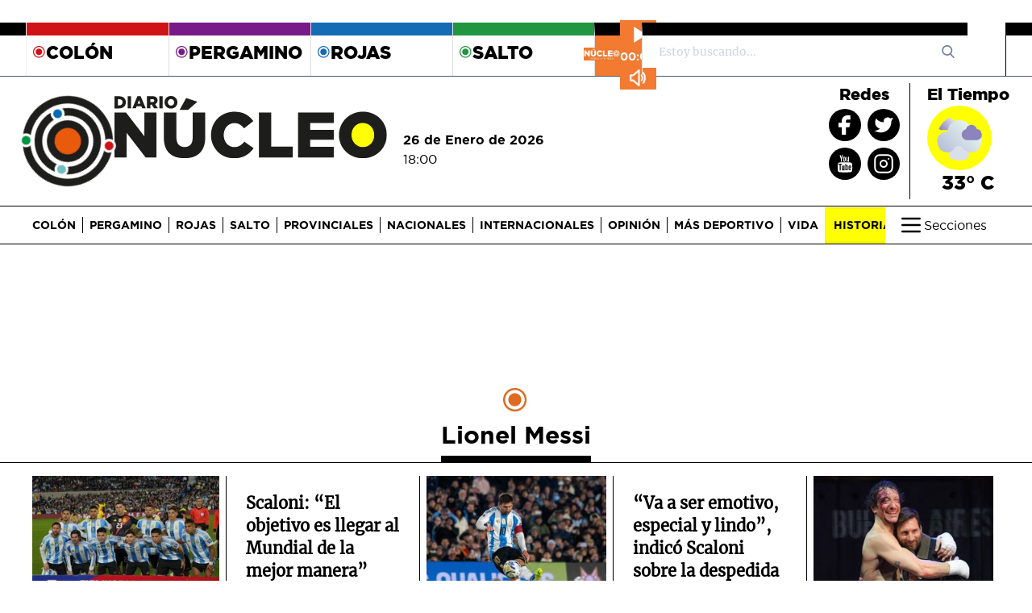

--- FILE ---
content_type: text/html; charset=utf-8
request_url: https://diarionucleo.com/tag/lionel-messi/?page=5
body_size: 11030
content:

<!DOCTYPE html>
<html lang="es">
<head>
  <meta charset="UTF-8">
  <meta http-equiv="Content-Type" content="text/html; charset=UTF-8" />
  <title>Lionel Messi • Diario Núcleo</title>
  <meta http-equiv="X-UA-Compatible" content="IE=edge, chrome=1" />
  <meta name="referrer" content="origin">
  <meta name="HandheldFriendly" content="True" />
  <meta name="MobileOptimized" content="340" />
  <meta name="apple-mobile-web-app-capable" content="yes" />
  <meta name="viewport" content="width=device-width, initial-scale=1, maximum-scale=5, minimum-scale=1" />
  <meta name="author" content="Diario Núcleo">
  <meta http-equiv="content-language" content="es-ar" />
  <meta name="google-site-verification" content="FM9Y6EU9mDNVZBReZdClzBtxPVvFpjgiRwOs8UJDoqs" />
  
  <meta name="facebook-domain-verification" content="ivpwxtfby6vneo59ta2samxpkkw8gs" />
  <meta name="msvalidate.01" content="DC6393C4BE204730D2108BE76012F34F" />
  <meta name="yandex-verification" content="70fe648246ff4a9f" />
  <meta property="fb:app_id" content="1304808662939486" />
  <meta property="og:ttl" content="2419200" />
  


    <meta name="keywords" lang="es" content="noticias, argentina, pergamino, rojas, colon, salto, prensa, hoy, " />
  



  


    <meta name="description" content="Últimas noticias del día, noticias internacionales de hoy y noticias de último momento.">

  



  <!-- Schema -->
  <script type="application/ld+json">
    { "@context" : "https://schema.org",
      "@type": "Organization",
      "legalName" : "INTERETO S.R.L.",
      "url" : "https://diarionucleo.com",
      "contactPoint" : [{
        "@type" : "ContactPoint",
        "telephone" : "+2477536697",
        "contactType" : "customer service"
      }],
      "logo": {
        "@type": "ImageObject",
        "url": "https://diarionucleo.com/static/images/logo/logo-dn.png",
        "width": 375,
        "height": 60
      },
      "email": "redaccion@diarionucleo.com",
      "name": "Diario Núcleo",
      "sameAs" : [ "https://www.facebook.com/diarionucleo/",
        "https://twitter.com/diarionucleo",
        "https://www.instagram.com/diarionucleo/",
        "https://www.youtube.com/channel/UCZOP4vXd1-k7eOkAy6CXXBg"]
    }
    </script>
  <!-- /Schema -->
  
  <!-- Metas GEO -->
  <meta name="DC.title" content="Diario Núcleo" />
  <meta name="geo.region" content="AR-B" />
  <meta name="geo.placename" content="Colón" />
  <meta name="geo.position" content="-34.586018;-60.950746" />
  <meta name="ICBM" content="-34.586018, -60.950746" />
  <!-- /Metas GEO -->

  <!-- Robot -->
  
    <meta name="robots" content="index,follow" />
  
  <meta name="robots" content="noodp,noydir"/>
  <meta name="googlebot" content="noarchive"/>
  <meta name="theme-color" content="#104180">
  <meta name="copyright" content="Diario Núcleo" />
  <!-- /Robot -->

  <!-- Metas Dublin Core -->
  <meta name="DC.title" content="Sitio Web Diario Núcleo">
  <meta name="DC.identifier" content="https://diarionucleo.com/">
  <meta name="DC.description" content="El diario más importante del noroeste de la provincia de Buenos Aires, Argentina.">
  <meta name="DC.subject" content="noticias, argentina, pergamino, rojas, colon, salto, noticia">
  <meta name="DC.language" scheme="ISO639-1" content="es">
  <meta name="DC.contributor" content="https://diarionucleo.com/contacto/">
  <meta name="DC.publisher" content="https://diarionucleo.com/pagina/diario-núcleo/">
  <!-- /Metas Dublin Core -->

  <!-- Canonical url tag -->
  
    <link rel="canonical" href="https://diarionucleo.com/tag/lionel-messi/" />
  

  <link rel="shortcut icon" href="/static/images/democracia-favicon_114x114.png" />
  <link rel="apple-touch-icon" sizes="57x57" href="/static/images/democracia-favicon_57x57.png" />
  <link rel="apple-touch-icon" sizes="72x72" href="/static/images/democracia-favicon_72x72.png" />
  <link rel="apple-touch-icon" sizes="114x114" href="/static/images/democracia-favicon_114x114.png" />

  



<style>
  @font-face {
    font-family: 'Gotham';
    src: url('/static/fonts/gothammedium-webfont.woff2') format('woff2'),
    url('/static/fonts/gothammedium-webfont.woff') format('woff');
    font-weight: 500;
    font-display: swap;
  }

  @font-face {
    font-family: 'Gotham';
    src: url('/static/fonts/gothamlight-webfont.woff2') format('woff2'),
    url('/static/fonts/gothamlight-webfont.woff') format('woff');
    font-weight: 300;
    font-display: swap;
  }

  @font-face {
    font-family: 'Gotham';
    src: url('/static/fonts/gothambook-webfont.woff2') format('woff2'),
    url('/static/fonts/gothambook-webfont.woff') format('woff');
    font-weight: 400;
    font-display: swap;
  }

  @font-face {
    font-family: 'Gotham';
    src: url('/static/fonts/gothambold-webfont.woff2') format('woff2'),
    url('/static/fonts/gothambold-webfont.woff') format('woff');
    font-weight: 700;
    font-display: swap;
  }
  @font-face {
    font-family: 'Gotham';
    src: url('/static/fonts/gotham-thin-webfont.woff2') format('woff2'),
    url('/static/fonts/gotham-thin-webfont.woff') format('woff');
    font-weight: 100;
    font-display: swap;
  }

  @font-face {
    font-family: 'Gotham';
    src: url('/static/fonts/gotham-black-webfont.woff2') format('woff2'),
    url('/static/fonts/gotham-black-webfont.woff') format('woff');
    font-weight: 900;
    font-display: swap;
  }
  @font-face {
    font-family: 'Merriweather';
    src: url('/static/fonts/Merriweather-regular.woff2') format('woff2'),
    url('/static/fonts/Merriweather-regular.woff') format('woff');
    font-weight: 400;
    font-display: swap;
  }
</style>


<link rel="stylesheet" href="/static/dist/core.css?v=2">




  <!-- Global site tag (gtag.js) - Google Analytics -->
<script async src="https://www.googletagmanager.com/gtag/js?id=G-QQ0TKZ2YV9" type="34a4ad77e4b8cc973028b191-text/javascript"></script>
<script async type="34a4ad77e4b8cc973028b191-text/javascript">
  window.dataLayer = window.dataLayer || [];
  function gtag(){dataLayer.push(arguments);}
  gtag('js', new Date());

  gtag('config', 'G-QQ0TKZ2YV9');
</script>

  <!-- Google tag (gtag.js) -->
<script async src="https://www.googletagmanager.com/gtag/js?id=UA-228023241-1" type="34a4ad77e4b8cc973028b191-text/javascript"></script>
<script async type="34a4ad77e4b8cc973028b191-text/javascript">
  window.dataLayer = window.dataLayer || [];
  function gtag(){dataLayer.push(arguments);}
  gtag('js', new Date());
  gtag('config', 'UA-228023241-1');
</script>

  <meta name="google-site-verification" content="XIC8qQeNEK1hgr8KfZjfo2kv5zhJutwBZMyuZXhLYsQ" />

  <!--
<script async src="https://pagead2.googlesyndication.com/pagead/js/adsbygoogle.js?client=ca-pub-9985461853200007"
     crossorigin="anonymous"></script>-->





<script async src="https://securepubads.g.doubleclick.net/tag/js/gpt.js" type="34a4ad77e4b8cc973028b191-text/javascript"></script>
<script type="34a4ad77e4b8cc973028b191-text/javascript">
  window.googletag = window.googletag || {cmd: []};
  googletag.cmd.push(function() {
    googletag.defineSlot('/22749041842/SECHISBIS1', [[970, 90],[728, 90]], 'div-gpt-ad-1654324633058-0').addService(googletag.pubads());
    googletag.defineSlot('/22749041842/SECHISBIL1', [[1200, 300],[970, 250],[970, 90],[728, 90]], 'div-gpt-ad-1654324671331-0').addService(googletag.pubads());
    googletag.pubads().enableSingleRequest();
    googletag.enableServices();
  });
</script>

   <script type="34a4ad77e4b8cc973028b191-text/javascript" async>
    let STATIC_URL='' + '/static/' + ''; // Dirty hack for alexa
    let PLACEHOLDER_URL = "/static/images/placeholder.gif";
    let CITY="";
    let CITY_SLUG="";
    let CITY_ID = null;
    let FACEBOOK_APP_ID="1304808662939486"
    let BigExclude = null;
    let SECTIONS = null;
  </script>

</head>

<body >





  

<div class="flex justify-center mb-7">
  
  <div class="ad_970x90">
    <div class="hidden xl:flex justify-between"></div>
  </div>
  
</div>

<header class="w-full" id="header">

  


  <div class="hidden lg:flex border-gray-700 border-b divide-x">
    <div class="px-4 py-1 flex-grow-1 gi section-block border-t-16 flex items-center justify-center border-black"></div>
    <div class="container m-auto flex">
      
        
          <a class="w-44  top-city" href="/ciudad/colon/">
            <div class="px-2 py-1  section-block border-t-16 flex items-center  border-colon">
              <svg title="icon-nucleo" class="h-4 w-4 fill-current colon ">
                <use href="/static/images/icons-defs.svg#icon-nucleo"></use>
              </svg>
              <h5 class="font-black uppercase font-display text-top-city">Colón</h5>
            </div>
          </a>
        
      
        
          <a class="w-44  bd  top-city" href="/ciudad/pergamino/">
            <div class="px-2 py-1  section-block border-t-16 flex items-center  border-pergamino">
              <svg title="icon-nucleo" class="h-4 w-4 fill-current pergamino ">
                <use href="/static/images/icons-defs.svg#icon-nucleo"></use>
              </svg>
              <h5 class="font-black uppercase font-display text-top-city">Pergamino</h5>
            </div>
          </a>
        
      
        
          <a class="w-44  bd  top-city" href="/ciudad/rojas/">
            <div class="px-2 py-1  section-block border-t-16 flex items-center  border-rojas">
              <svg title="icon-nucleo" class="h-4 w-4 fill-current rojas ">
                <use href="/static/images/icons-defs.svg#icon-nucleo"></use>
              </svg>
              <h5 class="font-black uppercase font-display text-top-city">Rojas</h5>
            </div>
          </a>
        
      
        
          <a class="w-44  bd  top-city" href="/ciudad/salto/">
            <div class="px-2 py-1  section-block border-t-16 flex items-center  border-salto">
              <svg title="icon-nucleo" class="h-4 w-4 fill-current salto ">
                <use href="/static/images/icons-defs.svg#icon-nucleo"></use>
              </svg>
              <h5 class="font-black uppercase font-display text-top-city">Salto</h5>
            </div>
          </a>
        
      
      <div class="relative bd text-gray-600 border-t-16 border-black fit-content">
        

<div class="player-wrapper">
  <img src="/static/images/player-logo.png" alt="player-logo" />

  <div class="radio-player">
    <button id="playPauseBtn" class="play-btn play-icon"></button>

    <div class="time-display">
      <span id="currentTime" class="font-display font-semibold">00:00</span>
    </div>
    <button id="muteButton" class="mute-btn sound-icon"></button>
  </div>
</div>

      </div>

      <div class="relative w-1/3 bd text-gray-600 border-t-16 border-black">
        <form action="/busqueda/">
  <input class="form-control border-gray-300 bg-white h-10 px-5 pr-16 rounded-none text-sm focus:outline-none" type="text" placeholder="Estoy buscando... " value="" id="search-input" name="q">
  <button type="submit" class="absolute right-0 top-0 mt-3 mr-4" aria-label="search_form">
    <svg class="text-gray-600 h-4 w-4 fill-current" xmlns="http://www.w3.org/2000/svg"
      xmlns:xlink="http://www.w3.org/1999/xlink" version="1.1" id="Capa_1" x="0px" y="0px"
      viewBox="0 0 56.966 56.966" style="enable-background:new 0 0 56.966 56.966;" xml:space="preserve"
      width="512px" height="512px">
      <path
        d="M55.146,51.887L41.588,37.786c3.486-4.144,5.396-9.358,5.396-14.786c0-12.682-10.318-23-23-23s-23,10.318-23,23  s10.318,23,23,23c4.761,0,9.298-1.436,13.177-4.162l13.661,14.208c0.571,0.593,1.339,0.92,2.162,0.92  c0.779,0,1.518-0.297,2.079-0.837C56.255,54.982,56.293,53.08,55.146,51.887z M23.984,6c9.374,0,17,7.626,17,17s-7.626,17-17,17  s-17-7.626-17-17S14.61,6,23.984,6z" />
    </svg>
  </button>
</form>

      </div>
    </div>
    <div class="px-4 py-1 flex-grow-1 gi section-block border-t-16 flex items-center justify-center border-black"></div>
  </div>



  
  <div
    class="hidden container mx-auto lg:flex py-3 px-2 h-44 h-16 items-center justify-between lg:h-40"
  >

    



<div class="hidden min-w-600 ml-5 lg:block">
  
    <div class="flex mr-5">
      <a aria-label="Inicio" href="/"><img src="/static/images/iso-diario-nucleo.svg" class="w-28 rotate mr-10" alt="logo" width="150" height="150" /></a>

      <a href="/" class="w-full"><img src="/static/images/logo-diario-nucleo.svg" class="w-full" width="300" height="68" alt="logo" /></a>
    </div>
  
</div>


    <div
      class="hidden lg:block lg:mr-auto xl:w-auto lg:mt-5 font-display"
    >
      <h6 class="font-semibold">
        26 de Enero de 2026
      </h6>
      <span>18:00 </span>
    </div>

    <!-- x-data div to handle temperature open:close -->
    <div x-data="{ open: false }">
      <div class="hidden lg:flex divide-x divide-black h-40 py-2 font-display">
        

<div class="w-auto px-3 flex flex-col items-center">
  <span class="col-span-2 font-extrabold text-xl mb-1">Redes</span>

  <div class="grid grid-cols-2 gap-2 text-yellow-green-500 place-items-center">
    <div class="rounded-full 
         bg-black
       w-10">
      <a href="https://www.facebook.com/diarionucleo/" target="_blank">
        <svg title="icon-nucleo" class="w-10 h-10 p-1 text-white">
          <use href="/static/images/icons-defs.svg#icon-facebook"></use>
        </svg>
      </a>
    </div>
    <div class="rounded-full 
         bg-black
       w-10 h-10 grid place-items-center">
      <a href="https://twitter.com/diarionucleo/" target="_blank">
        <svg title="icon-nucleo" class="w-9 h-9 p-1 text-white">
          <use href="/static/images/icons-defs.svg#icon-twitter"></use>
        </svg>
      </a>
    </div>
    <div class="rounded-full 
         bg-black
       w-10 h-10">
      <a href="https://www.youtube.com/channel/UCZOP4vXd1-k7eOkAy6CXXBg" target="_blank">
        <svg title="icon-nucleo" class="w-10 h-10 text-white">
          <use href="/static/images/icons-defs.svg#icon-youtube"></use>
        </svg>
      </a>
    </div>
    <div class="rounded-full 
         bg-black
       w-10 h-10">
      <a href="https://www.instagram.com/diarionucleo/" target="_blank">
        <svg title="icon-nucleo" class="w-10 h-10 p-1 text-white">
          <use href="/static/images/icons-defs.svg#icon-instagram"></use>
        </svg>
      </a>
    </div>
  </div>
</div>

               

       

        <div
          class="hidden"
          id="weather-template-container"
        ></div>

        <div
          class="w-auto flex flex-col px-3 items-center"
          id="weather"
        >
         
          <div>
            <span class="col-span-2 font-extrabold text-xl mb-1"
              >El Tiempo</span
            >
            <div
              class="rounded-full w-20 h-20 cursor-pointer  bg-yellow-green-500 flex items-center justify-center"
              id="weather_icon"
            >
             <img class="rounded-full w-full p-3" src="/static/images/weather/04d.svg" width="80" height="65" loading="lazy" alt="weather">
            </div>
            <p class="text-center font-extrabold text-2xl">
              <span id="weather-value">33° C</span>
            </p>
          </div>
          
        </div>
      </div>

      <div class="relative hidden mr-5 font-display" id="weather_collapse">
        <div
          class="absolute -top-4 w-80 -left-10 mt-2 py-2 bg-black-700-transparent border rounded shadow-xl"
          style="z-index: 10"
        >
          <!-- collapse header -->
          <div x-data="{collapseOpen: false}">
            <div class="flex text-white">
              <p

                class="transition-colors w-32 duration-200 block px-4 py-2 text-normal text-white rounded"
              >
                <span id="city_name_collapse">Pergamino</span>
              </p>

              <!-- CHANGE city collapse -->
              <div
                class="flex cursor-pointer"
                @click="collapseOpen = !collapseOpen;"
              >
                <p
                  data-target="#cities-list"
                  class="font-semibold transition-colors duration-200 block pl-4 py-2 text-normal text-yellow-green-500  rounded text-right"
                >
                  Cambiar ciudad
                </p>

                <div
                  class="flex items-center px-1 py-2 text-white hover:text-yellow-green-500"
                  :class="{'transform rotate-180': collapseOpen}"
                >
                  <svg
                    class="h-5 w-5"
                    xmlns="http://www.w3.org/2000/svg"
                    fill="none"
                    viewBox="0 0 24 24"
                    stroke="currentColor"
                  >
                    <path
                      stroke-linecap="round"
                      stroke-linejoin="round"
                      stroke-width="2"
                      d="M19 9l-7 7-7-7"
                    />
                  </svg>
                </div>
              </div>

              <!-- end CHANGE city collapse-->
            </div>

            <!-- change city collapse CONTENT-->
            <div
              class="grid grid-cols-2"
              id="cities-list"
              :class="{'hidden': !collapseOpen}"
            >
              
              <a
                data-toggle="collapse"
                data-target="#cities-list"
                data-slug="colon"
                class="cursor-pointer weather-cities"
              >
                <div
                  class="px-4 py-1 section-block flex text-white font-black text-xl items-center justify-center"
                >
                  Colón
                </div>
              </a>
              
              <a
                data-toggle="collapse"
                data-target="#cities-list"
                data-slug="pergamino"
                class="cursor-pointer weather-cities"
              >
                <div
                  class="px-4 py-1 section-block flex text-white font-black text-xl items-center justify-center"
                >
                  Pergamino
                </div>
              </a>
              
              <a
                data-toggle="collapse"
                data-target="#cities-list"
                data-slug="rojas"
                class="cursor-pointer weather-cities"
              >
                <div
                  class="px-4 py-1 section-block flex text-white font-black text-xl items-center justify-center"
                >
                  Rojas
                </div>
              </a>
              
              <a
                data-toggle="collapse"
                data-target="#cities-list"
                data-slug="salto"
                class="cursor-pointer weather-cities"
              >
                <div
                  class="px-4 py-1 section-block flex text-white font-black text-xl items-center justify-center"
                >
                  Salto
                </div>
              </a>
              
            </div>
            <!-- end change city collapse CONTENT-->
          </div>

          <!-- end collapse header -->

          <div class="py-2">
            <hr />
          </div>

          <!-- weather overview -->

          <div class="grid grid-cols-2 mt-2 divide-x">
            
              <div class="flex flex-col items-center align-middle">
                <div class="rounded-full w-16">
                  <img
                    id="weather_icon_collapse"
                    src="/static/images/weather/04d.svg"
                    class="w-full"
                    alt="weather icon"
                    loading="lazy"
                  />
                </div>
                <p
                  class="transition-colors duration-200 block px-4 py-2 text-lg text-white rounded"
                >
                 <span id="temperature_collapse"> 33 </span> ° C
                </p>
                <p
                  href="#"
                  class="transition-colors duration-200 block px-4 py-2 text-xs text-white"
                >
                  26 de Enero de 2026
                </p>
              </div>
              <div class="flex flex-col items-center">
                <p
                  class="transition-colors duration-200 block px-4 py-2 text-sm text-white rounded"
                >
                  Humedad: <span id="humidity_collapse">49</span> %
                </p>
                <p
                  class="transition-colors duration-200 block px-4 py-2 text-sm text-white rounded"
                >
                  Visibilidad: <span id="visibility_collapse">10000</span> KMS
                </p>
              </div>
            
          </div>

          <!-- end weather overview -->

          <div class="py-2">
            <hr />
          </div>

         
          <div class="grid grid-cols-4 divide-x w-full">
           
            <div class="flex flex-col items-center">
              <img
                id="forecast_icon1"
                src="/static/images/weather/01d.svg"
                loading="lazy"
                class="rounded-full w-11 h-7 forecast_icon"
                alt="forecasticon1"
              />
              <p class="text-white text-center w-full h-6">
                <span id="day-in-advance1" class="forcast_day">Martes</span>
              </p>
            </div>
          
            <div class="flex flex-col items-center">
              <img
                id="forecast_icon2"
                src="/static/images/weather/10d.svg"
                loading="lazy"
                class="rounded-full w-11 h-7 forecast_icon"
                alt="forecasticon1"
              />
              <p class="text-white text-center w-full h-6">
                <span id="day-in-advance2" class="forcast_day">Miércoles</span>
              </p>
            </div>
          
            <div class="flex flex-col items-center">
              <img
                id="forecast_icon3"
                src="/static/images/weather/01d.svg"
                loading="lazy"
                class="rounded-full w-11 h-7 forecast_icon"
                alt="forecasticon1"
              />
              <p class="text-white text-center w-full h-6">
                <span id="day-in-advance3" class="forcast_day">Jueves</span>
              </p>
            </div>
          
            <div class="flex flex-col items-center">
              <img
                id="forecast_icon4"
                src="/static/images/weather/02d.svg"
                loading="lazy"
                class="rounded-full w-11 h-7 forecast_icon"
                alt="forecasticon1"
              />
              <p class="text-white text-center w-full h-6">
                <span id="day-in-advance4" class="forcast_day">Viernes</span>
              </p>
            </div>
          
          </div>
        </div>
      </div>

      </div>
    </div>
  
  <div
    class="lg:block w-full border-b border-t border-black h-16 lg:h-12 fixed top-0 lg:static bg-white"
    style="z-index: 999999"
    x-data="{ menuIsOpen: false }"
    id="sticky-navbar"
  >
    <div
      class="menu container mx-auto flex items-center lg:px-3 h-full lg:py-0 xl:px-10"
    >
      <a aria-label="Inicio" href="/">
        <div class="w-48 flex lg:hidden" id="logo">
          <img
            src="/static/images/iso-diario-nucleo.svg"
            width="36"
            height="36"
            class="w-9 mr-2 rotate"
            alt="Diario Núcleo"
          />
          <img
            src="/static/images/logo-diario-nucleo.svg"
            width="140"
            height="36"
            class="w-3/4"
            alt="Diario Núcleo"
          />
        </div>
      </a>
      <div class="flex w-full">
        <nav
          class="w-full lg:overflow-x-hidden w-5/6"
          x-show="!menuIsOpen"
          id="section-list"
        >
          <ul
            class="hidden py-3 divide-x menu_sections divide-black leading-3 uppercase lg:flex items-center font-display font-light"
          >
            
            <li
              class=" pr-2  whitespace-nowrap"
            >
              <a
                href="/ciudad/colon/"
                class="xl:text-sm lg:text-xs font-bold"
                >Colón</a
              >
            </li>
            
            <li
              class=" lg:px-2  whitespace-nowrap"
            >
              <a
                href="/ciudad/pergamino/"
                class="xl:text-sm lg:text-xs font-bold"
                >Pergamino</a
              >
            </li>
            
            <li
              class=" lg:px-2  whitespace-nowrap"
            >
              <a
                href="/ciudad/rojas/"
                class="xl:text-sm lg:text-xs font-bold"
                >Rojas</a
              >
            </li>
            
            <li
              class=" lg:px-2  whitespace-nowrap"
            >
              <a
                href="/ciudad/salto/"
                class="xl:text-sm lg:text-xs font-bold"
                >Salto</a
              >
            </li>
            
            <li
              class=" lg:px-2  whitespace-nowrap"
            >
              <a
                href="/provinciales/"
                class="xl:text-sm lg:text-xs font-bold"
                >Provinciales</a
              >
            </li>
            
            <li
              class=" lg:px-2  whitespace-nowrap"
            >
              <a
                href="/nacionales/"
                class="xl:text-sm lg:text-xs font-bold"
                >Nacionales</a
              >
            </li>
            
            <li
              class=" lg:px-2  whitespace-nowrap"
            >
              <a
                href="/internacionales/"
                class="xl:text-sm lg:text-xs font-bold"
                >Internacionales</a
              >
            </li>
            
            <li
              class=" lg:px-2  whitespace-nowrap"
            >
              <a
                href="/opinion/"
                class="xl:text-sm lg:text-xs font-bold"
                >Opinión</a
              >
            </li>
            
            <li
              class=" lg:px-2  whitespace-nowrap"
            >
              <a
                href="/mas-deportivo/"
                class="xl:text-sm lg:text-xs font-bold"
                >Más Deportivo</a
              >
            </li>
            
            <li
              class=" lg:px-2  whitespace-nowrap"
            >
              <a
                href="/vida/"
                class="xl:text-sm lg:text-xs font-bold"
                >Vida</a
              >
            </li>
            
            <li
              class=" lg:px-2  whitespace-nowrap"
            >
              <a
                href="/tag/historias-destacadas/"
                class="xl:text-sm lg:text-xs font-bold"
                >Historias</a
              >
            </li>
            
          </ul>
        </nav>
        <button
          class="hamburger  ml-auto py-1 px-2 lg:px-4 focus:outline-none flex items-center rounded  text-black "
          @click="menuIsOpen = !menuIsOpen"
          aria-label="btn hamburguer"
        >
          <svg class="w-8 h-8" :class="menuIsOpen ? 'text-black' :''">
            <use
              href="/static/images/icons-defs.svg#icon-hamburger"
            ></use>
          </svg>
          <span
            class="hidden font-display lg:block"
            :class="menuIsOpen ? 'text-black' :''"
            >Secciones</span
          >
        </button>
      </div>
    </div>
    <div class="relative w-full h-0 load-invisible">
      <div
        x-cloak="init-hide"
        :class="menuIsOpen ? 'block' :'hidden'"
        class="transition duration-300 fixed right-0 top-0 w-full h-full max-w-md overflow-y-auto lg:max-w-full lg:absolute lg:bottom-0 transform lg:overflow-y-visible lg:h-128 border-l-2 border-gray-300 translate-x-0"
        style="z-index: 999"
      >
        <!--Barra superior en mobile-->
        <div
          class="container mx-auto bg-gray-200 h-full border-black border-t lg:h-auto"
        >
          <div
            class="w-full flex items-center h-16 px-3 bg-white lg:hidden border-t border-b border-black"
          >
            <a
              href="/busqueda/"
              class="text-white bg-gray-700 px-3 rounded py-1 h-10 flex items-center mr-3"
            >
              <svg class="w-6 h-6">
                <use
                  href="/static/images/icons-defs.svg#icon-search"
                ></use>
              </svg>
            </a>
            <button
              class="text-white bg-gray-700 px-3 rounded py-1 ml-auto lg:mr-10 lg:hidden"
              @click="menuIsOpen = false"
              name="btn_menu_open"
            >
              <svg class="w-8 h-8">
                <use href="/static/images/icons-defs.svg#icon-x"></use>
              </svg>
            </button>
          </div>

          <div class="px-3 py-1 h-auto font-display mb-1">
            <div
              class="grid grid-cols-1 lg:grid-cols-8 lg:py-2 lg:divide-x lg:divide-black h-auto lg:mb-2"
            >
              <div class="lg:text-left col-span-2 lg:pr-5">
                <ul
                  class="grid grid-cols-2 gap-5 lg:gap-3 lg:grid-cols-1 text-gray-800 square-style list-inside"
                >
                  
                  <li class="lg:border-none">
                    <a
                      href="/provinciales/"
                      class="lg:border-none font-bold"
                      >Provinciales</a
                    >
                  </li>
                  
                  <li class="lg:border-none">
                    <a
                      href="/nacionales/"
                      class="lg:border-none font-bold"
                      >Nacionales</a
                    >
                  </li>
                  
                  <li class="lg:border-none">
                    <a
                      href="/internacionales/"
                      class="lg:border-none font-bold"
                      >Internacionales</a
                    >
                  </li>
                  
                  <li class="lg:border-none">
                    <a
                      href="/opinion/"
                      class="lg:border-none font-bold"
                      >Opinión</a
                    >
                  </li>
                  
                  <li class="lg:border-none">
                    <a href="/policiales/" class="lg:border-none font-bold">
                      Policiales</a
                    >
                  </li>
                  <li class="lg:border-none">
                    <a href="/medio-del-campo/" class="lg:border-none font-bold"
                      >Medio del Campo</a
                    >
                  </li>
                </ul>
              </div>
              <div class="lg:col-span-4 py-1 lg:px-3">
                <div
                  class="content-center grid grid-cols-2 sm:grid-cols-3 gap-3 w-full h-full"
                >
                  <a href="/ciudad/pergamino">
                    <img
                      src="/static/images/pergamino.png"
                      loading="lazy"
                      class="h-36 w-full object-cover"
                      alt="pergamino"
                    />
                  </a>
                  <a href="/ciudad/rojas">
                    <img
                      src="/static/images/rojas.png"
                      loading="lazy"
                      class="h-36 w-full object-cover"
                      alt="rojas"
                    />
                  </a>
                  <a href="/ciudad/colon">
                    <img
                      src="/static/images/colon.png"
                      loading="lazy"
                      class="h-36 w-full object-cover"
                      alt="colon"
                    />
                  </a>

                  <a href="/ciudad/salto">
                    <img
                      src="/static/images/salto.png"
                      loading="lazy"
                      class="h-36 w-full object-cover"
                      alt="salto"
                    />
                  </a>
                  <a href="/provinciales">
                    <img
                      src="/static/images/provinciales.png"
                      class="h-36 w-full object-cover"
                      loading="lazy"
                      alt="provinciales"
                    />
                  </a>
                  <a href="/nacionales">
                    <img
                      src="/static/images/nacionales.png"
                      class="h-36 w-full object-cover"
                      loading="lazy"
                      alt="nacionales"
                    />
                  </a>
                </div>
              </div>
              <div class="lg:text-left col-span-2 lg:pl-5">
                <ul
                  class="grid grid-cols-2 gap-5 lg:gap-3 lg:grid-cols-1 text-gray-800 square-style list-inside"
                >
                  
                  <li class="lg:list-inside xl:list-inside">
                    <a
                      href="/mas-deportivo/"
                      class="lg:border-none font-semibold"
                      >Más Deportivo</a
                    >
                  </li>
                  
                  <li class="lg:list-inside xl:list-inside">
                    <a
                      href="/vida/"
                      class="lg:border-none font-semibold"
                      >Vida</a
                    >
                  </li>
                  
                  <li class="lg:list-inside xl:list-inside">
                    <a
                      href="/tag/historias-destacadas/"
                      class="lg:border-none font-semibold"
                      >Historias</a
                    >
                  </li>
                  
                  <li class="lg:list-inside xl:list-inside">
                    <a
                      href="/farmacias/"
                      class="lg:border-none font-semibold"
                      >Farmacias de Turno</a
                    >
                  </li>
                  
                  <li class="lg:list-inside xl:list-inside">
                    <a
                      href="/funebres/"
                      class="lg:border-none font-semibold"
                      >Fúnebres</a
                    >
                  </li>
                  
                  <li class="lg:list-inside xl:list-inside">
                    <a
                      href="/contacto/"
                      class="lg:border-none font-semibold"
                      >Contacto</a
                    >
                  </li>
                  
                </ul>
              </div>
            </div>
          </div>

          <div class="flex">
            <div
              class="absolute lg:relative bottom-0 inset-x-0 h-10 w-full bg-"
            >
              <div
                class="relative lg:relative inset-x-0 bottom-0 h-full bg-yellow-green-500 flex items-center"
              >
                <h3 class="font-extrabold pl-3">Seguinos en:</h3>
                <div
                  class="mx-1 rounded-full bg-black w-8 h-8 grid place-items-center"
                >
                  <a
                    href="https://www.facebook.com/diarionucleo/"
                    target="_blank"
                  >
                    <svg
                      title="icon-nucleo"
                      class="w-6 h-6 text-yellow-green-500"
                    >
                      <use
                        href="/static/images/icons-defs.svg#icon-facebook"
                      ></use>
                    </svg>
                  </a>
                </div>
                <div
                  class="mx-1 rounded-full bg-black w-8 h-8 grid place-items-center"
                >
                  <a href="https://twitter.com/diarionucleo/">
                    <svg
                      title="icon-nucleo"
                      class="w-6 h-6 text-yellow-green-500"
                    >
                      <use
                        href="/static/images/icons-defs.svg#icon-twitter"
                      ></use>
                    </svg>
                  </a>
                </div>
                <div
                  class="mx-1 rounded-full bg-black w-8 h-8 grid place-items-center"
                >
                  <a
                    href="https://www.youtube.com/channel/UCZOP4vXd1-k7eOkAy6CXXBg"
                  >
                    <svg
                      title="icon-nucleo"
                      class="w-8 h-6 text-yellow-green-500"
                    >
                      <use
                        href="/static/images/icons-defs.svg#icon-youtube"
                      ></use>
                    </svg>
                  </a>
                </div>
                <div
                  class="mx-1 rounded-full bg-black w-8 h-8 grid place-items-center"
                >
                  <a href="https://www.instagram.com/diarionucleo/">
                    <svg
                      title="icon-nucleo"
                      class="w-6 h-6 text-yellow-green-500"
                    >
                      <use
                        href="/static/images/icons-defs.svg#icon-instagram"
                      ></use>
                    </svg>
                  </a>
                </div>
              </div>
            </div>

            <div
              class="absolute hidden lg:block lg:relative bottom-0 right-0 inset-x-0 h-10 w-full"
            >
              <div
                class="relative lg:relative inset-x-0 bottom-0 h-full justify-end bg-yellow-green-500 flex items-center pr-2"
              >
                <h3 class="font-extrabold pr-3">
                  Recibí Diario Núcleo por email
                </h3>
                <button
                  class="bg-white hover:bg-black hover:text-white text-gray-600 font-light text-xs py-1 px-4 rounded"
                  name="suscribe_dn"
                >
                  <a href="/eldiario/"> SUSCRÍBETE </a>
                </button>
              </div>
            </div>
          </div>
        </div>
      </div>
    </div>
  </div>
</header>






<main class="mt-20 lg:mt-2 " itemscope itemprop="mainContentOfPage">
  
  

<div class="flex justify-center my-7">

  <div class="ad_970x90">
    <div class="hidden xl:flex justify-between">
      <!-- /22749041842/SECHISBIS1 -->
<div id='div-gpt-ad-1654324633058-0' style='min-width: 728px; min-height: 90px;'>
  <script type="34a4ad77e4b8cc973028b191-text/javascript">
    googletag.cmd.push(function() { googletag.display('div-gpt-ad-1654324633058-0'); });
  </script>
</div>
    </div>
  </div>

</div>




<section class="section">
  <div class="module">
    <div class="content">
      

      <div class="col-deck">

        
<div class="mas-noticias border-black py-2 mt-2 lg:py-8 md:py-4">
  <div class="container mx-auto">
    <div class="flex flex-col items-center">
      <svg
        class="w-8 h-8 fill-current  text-orange-600  "
      >
        <use href="/static/images/icons-defs.svg#icon-nucleo"></use>
      </svg>
      
      <h1
        class="border-b-8 border-black font-display text-3xl py-2 font-semibold"
      >
        Lionel Messi
      </h1>
      
    </div>
    <!-- Contenedor Cards -->
    <div
      class="grid grid-cols-1 border-t border-black lg:grid-cols-5 lg:px-3 lg:mb-2 xl:px-10"
    >
      
      <!-- iterate in behave of odd or cards -->
      

      <article itemscope itemtype="https://schema.org/NewsArticle">
        <link itemprop="mainEntityOfPage" href="/mas-deportivo/futbol/277439-messi-argentina-visita-ecuador/" />
        <meta itemprop="articleSection" content="Fútbol" />
        <meta itemprop="dateModified" content="2025-09-09T07:11:12" />
        <span
          itemprop="publisher"
          itemscope
          itemtype="https://schema.org/Organization"
        >
          <meta itemprop="name" content="Diario Nucleo" />
          <span
            itemprop="logo"
            itemscope
            itemtype="https://schema.org/ImageObject"
          >
            <meta
              itemprop="url"
              content="/static/images/democracia-favicon_114x114.png"
            />
            <meta itemprop="width" content="114" />
            <meta itemprop="height" content="114" />
          </span>
        </span>
        <span itemprop="author" itemscope itemtype="https://schema.org/Person">
          <meta itemprop="name" content="Redacción Nucleo" />
        </span>
        <div
          class="flex flex-col mt-8 border-black  md:pr-2 lg:border-0  lg:mt-4"
        >
          <a href="/mas-deportivo/futbol/277439-messi-argentina-visita-ecuador/">
            <img
              src="/static/images/placeholder.gif"
              data-src="/media/cache/9e/00/argentina-enfrenta-a-ecuador-968c79.jpg"
              class="w-full h-64 md:h-96 lg:h-40 object-cover lazyload"
              alt=""
            />
          </a>
          <div class="flex items-center text-blue-700 px-4 pt-2">
             
          </div>
          <a href="/mas-deportivo/futbol/277439-messi-argentina-visita-ecuador/">
            <h5 class="text-xl font-bold leading-7 px-4 py-2 mt-1 break-words">
              Sin Messi, Argentina visita a Ecuador
            </h5>
          </a>
        </div>
      </article>
       
      <!-- iterate in behave of odd or cards -->
      
      <!-- single card in  -->
      <article itemscope itemtype="https://schema.org/NewsArticle">
        <link itemprop="mainEntityOfPage" href="/mas-deportivo/futbol/277307-scaloni-objetivo-es-llegar-mundial-mejor/" />
        <meta itemprop="articleSection" content="Fútbol" />
        <meta itemprop="dateModified" content="2025-09-05T08:21:43" />
        <span
          itemprop="publisher"
          itemscope
          itemtype="https://schema.org/Organization"
        >
          <meta itemprop="name" content="Diario Nucleo" />
          <span
            itemprop="logo"
            itemscope
            itemtype="https://schema.org/ImageObject"
          >
            <meta
              itemprop="url"
              content="/static/images/democracia-favicon_114x114.png"
            />
            <meta itemprop="width" content="114" />
            <meta itemprop="height" content="114" />
          </span>
        </span>
        <span itemprop="author" itemscope itemtype="https://schema.org/Person">
          <meta itemprop="name" content="Redacción Nucleo" />
        </span>
        <div
          class="flex md:flex-col flex-col-reverse mt-8 md:px-2 border-black  lg:border-l  lg:mt-4"
        >
          <div class="flex items-center text-blue-700 px-4 pt-2">
             
          </div>
          <a href="/mas-deportivo/futbol/277307-scaloni-objetivo-es-llegar-mundial-mejor/">
            <h5 class="text-xl font-bold leading-7 px-4 py-2 mt-1 break-words">
              Scaloni: “El objetivo es llegar al Mundial de la mejor manera”
            </h5>
          </a>
          <a href="/mas-deportivo/futbol/277307-scaloni-objetivo-es-llegar-mundial-mejor/">
            <img
              src="/static/images/placeholder.gif"
              data-src="/media/cache/67/9f/lionel-scaloni---eliminatorias-2025-5ea3dc.jpg"
              class="w-full h-64 md:h-96 lg:h-40 object-cover lazyload"
              alt=""
            />
          </a>
        </div>
      </article>

       
      <!-- iterate in behave of odd or cards -->
      

      <article itemscope itemtype="https://schema.org/NewsArticle">
        <link itemprop="mainEntityOfPage" href="/mas-deportivo/futbol/277305-messi-brillante-seleccion-gano-gusto-goleo-venezue/" />
        <meta itemprop="articleSection" content="Fútbol" />
        <meta itemprop="dateModified" content="2025-09-05T07:36:06" />
        <span
          itemprop="publisher"
          itemscope
          itemtype="https://schema.org/Organization"
        >
          <meta itemprop="name" content="Diario Nucleo" />
          <span
            itemprop="logo"
            itemscope
            itemtype="https://schema.org/ImageObject"
          >
            <meta
              itemprop="url"
              content="/static/images/democracia-favicon_114x114.png"
            />
            <meta itemprop="width" content="114" />
            <meta itemprop="height" content="114" />
          </span>
        </span>
        <span itemprop="author" itemscope itemtype="https://schema.org/Person">
          <meta itemprop="name" content="Redacción Nucleo" />
        </span>
        <div
          class="flex flex-col mt-8 border-black  md:px-2 lg:border-l  lg:mt-4"
        >
          <a href="/mas-deportivo/futbol/277305-messi-brillante-seleccion-gano-gusto-goleo-venezue/">
            <img
              src="/static/images/placeholder.gif"
              data-src="/media/cache/db/d9/d-messi-venezuela-52a1b7-1d6840.jpg"
              class="w-full h-64 md:h-96 lg:h-40 object-cover lazyload"
              alt=""
            />
          </a>
          <div class="flex items-center text-blue-700 px-4 pt-2">
             
          </div>
          <a href="/mas-deportivo/futbol/277305-messi-brillante-seleccion-gano-gusto-goleo-venezue/">
            <h5 class="text-xl font-bold leading-7 px-4 py-2 mt-1 break-words">
              Con un Messi brillante, la Selección ganó, gustó y goleó a Venezuela
            </h5>
          </a>
        </div>
      </article>
       
      <!-- iterate in behave of odd or cards -->
      
      <!-- single card in  -->
      <article itemscope itemtype="https://schema.org/NewsArticle">
        <link itemprop="mainEntityOfPage" href="/mas-deportivo/futbol/277274-va-ser-emotivo-especial-lindo-indico-scaloni-despe/" />
        <meta itemprop="articleSection" content="Fútbol" />
        <meta itemprop="dateModified" content="2025-09-04T07:33:37" />
        <span
          itemprop="publisher"
          itemscope
          itemtype="https://schema.org/Organization"
        >
          <meta itemprop="name" content="Diario Nucleo" />
          <span
            itemprop="logo"
            itemscope
            itemtype="https://schema.org/ImageObject"
          >
            <meta
              itemprop="url"
              content="/static/images/democracia-favicon_114x114.png"
            />
            <meta itemprop="width" content="114" />
            <meta itemprop="height" content="114" />
          </span>
        </span>
        <span itemprop="author" itemscope itemtype="https://schema.org/Person">
          <meta itemprop="name" content="Redacción Nucleo" />
        </span>
        <div
          class="flex md:flex-col flex-col-reverse mt-8 md:px-2 border-black  lg:border-l  lg:mt-4"
        >
          <div class="flex items-center text-blue-700 px-4 pt-2">
             
          </div>
          <a href="/mas-deportivo/futbol/277274-va-ser-emotivo-especial-lindo-indico-scaloni-despe/">
            <h5 class="text-xl font-bold leading-7 px-4 py-2 mt-1 break-words">
              “Va a ser emotivo, especial y lindo”, indicó Scaloni sobre la despedida de Messi
            </h5>
          </a>
          <a href="/mas-deportivo/futbol/277274-va-ser-emotivo-especial-lindo-indico-scaloni-despe/">
            <img
              src="/static/images/placeholder.gif"
              data-src="/media/cache/b2/b2/D-Scaloni-092ccd-ff2bab.png"
              class="w-full h-64 md:h-96 lg:h-40 object-cover lazyload"
              alt=""
            />
          </a>
        </div>
      </article>

       
      <!-- iterate in behave of odd or cards -->
      

      <article itemscope itemtype="https://schema.org/NewsArticle">
        <link itemprop="mainEntityOfPage" href="/mas-deportivo/futbol/277247-lionel-messi-fue-ver-rocky-obra-su-amigo-nicolas-v/" />
        <meta itemprop="articleSection" content="Fútbol" />
        <meta itemprop="dateModified" content="2025-09-03T06:48:13" />
        <span
          itemprop="publisher"
          itemscope
          itemtype="https://schema.org/Organization"
        >
          <meta itemprop="name" content="Diario Nucleo" />
          <span
            itemprop="logo"
            itemscope
            itemtype="https://schema.org/ImageObject"
          >
            <meta
              itemprop="url"
              content="/static/images/democracia-favicon_114x114.png"
            />
            <meta itemprop="width" content="114" />
            <meta itemprop="height" content="114" />
          </span>
        </span>
        <span itemprop="author" itemscope itemtype="https://schema.org/Person">
          <meta itemprop="name" content="Redacción Nucleo" />
        </span>
        <div
          class="flex flex-col mt-8 border-black  md:px-2 lg:border-l  lg:mt-4"
        >
          <a href="/mas-deportivo/futbol/277247-lionel-messi-fue-ver-rocky-obra-su-amigo-nicolas-v/">
            <img
              src="/static/images/placeholder.gif"
              data-src="/media/cache/e8/7a/lionel-messi-y-nico-vazquez-7248aa.jpg"
              class="w-full h-64 md:h-96 lg:h-40 object-cover lazyload"
              alt=""
            />
          </a>
          <div class="flex items-center text-blue-700 px-4 pt-2">
             
          </div>
          <a href="/mas-deportivo/futbol/277247-lionel-messi-fue-ver-rocky-obra-su-amigo-nicolas-v/">
            <h5 class="text-xl font-bold leading-7 px-4 py-2 mt-1 break-words">
              Lionel Messi fue a ver Rocky, la obra de su amigo Nicolás Vázquez
            </h5>
          </a>
        </div>
      </article>
       
    </div>
    <div
      class="grid grid-cols-1 md:border-t border-t-0 lg:grid-cols-5 border-black lg:px-3 xl:px-10"
    >
      
      <!-- iterate in behave of odd or cards -->
      

      <article itemscope itemtype="https://schema.org/NewsArticle">
        <link itemprop="mainEntityOfPage" href="/mas-deportivo/futbol/277209-seleccion-argentina-ya-se-entreno-mirada-puesta-ve/" />
        <meta itemprop="articleSection" content="Fútbol" />
        <meta itemprop="dateModified" content="2025-09-02T08:00:53" />
        <span
          itemprop="publisher"
          itemscope
          itemtype="https://schema.org/Organization"
        >
          <meta itemprop="name" content="Diario Nucleo" />
          <span
            itemprop="logo"
            itemscope
            itemtype="https://schema.org/ImageObject"
          >
            <meta
              itemprop="url"
              content="/static/images/democracia-favicon_114x114.png"
            />
            <meta itemprop="width" content="114" />
            <meta itemprop="height" content="114" />
          </span>
        </span>
        <span itemprop="author" itemscope itemtype="https://schema.org/Person">
          <meta itemprop="name" content="Redacción Nucleo" />
        </span>
        <div
          class="flex flex-col mt-8 border-black  md:pr-2 lg:border-0  lg:mt-4"
        >
          <a href="/mas-deportivo/futbol/277209-seleccion-argentina-ya-se-entreno-mirada-puesta-ve/">
            <img
              src="/static/images/placeholder.gif"
              data-src="/media/cache/8f/1b/entrenamiento-de-la-seleccion-argentina-21c2ea.jpg"
              class="w-full h-64 md:h-96 lg:h-40 object-cover lazyload"
              alt=""
            />
          </a>
          <div class="flex items-center text-blue-700 px-4 pt-2">
          </div>
          <a href="/mas-deportivo/futbol/277209-seleccion-argentina-ya-se-entreno-mirada-puesta-ve/">
            <h5 class="text-xl font-bold leading-7 px-4 py-2 mt-1 break-words">
              La Selección Argentina ya se entrenó con la mirada puesta en Venezuela y Ecuador
            </h5>
          </a>
        </div>
      </article>
       
      <!-- iterate in behave of odd or cards -->
      
      <!-- single card in  -->
      <article itemscope itemtype="https://schema.org/NewsArticle">
        <link itemprop="mainEntityOfPage" href="/mas-deportivo/futbol/277015-cuanto-salen-entradas-ver-argentina-venezuela/" />
        <meta itemprop="articleSection" content="Fútbol" />
        <meta itemprop="dateModified" content="2025-08-27T07:23:44" />
        <span
          itemprop="publisher"
          itemscope
          itemtype="https://schema.org/Organization"
        >
          <meta itemprop="name" content="Diario Nucleo" />
          <span
            itemprop="logo"
            itemscope
            itemtype="https://schema.org/ImageObject"
          >
            <meta
              itemprop="url"
              content="/static/images/democracia-favicon_114x114.png"
            />
            <meta itemprop="width" content="114" />
            <meta itemprop="height" content="114" />
          </span>
        </span>
        <span itemprop="author" itemscope itemtype="https://schema.org/Person">
          <meta itemprop="name" content="Redacción Nucleo" />
        </span>
        <div
          class="flex md:flex-col flex-col-reverse mt-8 md:px-2 border-black  lg:border-l  lg:mt-4"
        >
          <div class="flex items-center text-blue-700 px-4 pt-2">
             
          </div>
          <a href="/mas-deportivo/futbol/277015-cuanto-salen-entradas-ver-argentina-venezuela/">
            <h5 class="text-xl font-bold leading-7 px-4 py-2 mt-1 break-words">
              Cuánto salen las entradas para ver Argentina y Venezuela
            </h5>
          </a>
          <a href="/mas-deportivo/futbol/277015-cuanto-salen-entradas-ver-argentina-venezuela/">
            <img
              src="/static/images/placeholder.gif"
              data-src="/media/cache/05/64/entradas-para-ver-a-la-seleccion-argentina-b647cb.jpg"
              class="w-full h-64 md:h-96 lg:h-40 object-cover lazyload"
              alt=""
            />
          </a>
        </div>
      </article>

       
      <!-- iterate in behave of odd or cards -->
      

      <article itemscope itemtype="https://schema.org/NewsArticle">
        <link itemprop="mainEntityOfPage" href="/mas-deportivo/futbol/277014-tv-publica-no-transmitira-mundial-primera-vez-52-a/" />
        <meta itemprop="articleSection" content="Fútbol" />
        <meta itemprop="dateModified" content="2025-08-27T07:19:46" />
        <span
          itemprop="publisher"
          itemscope
          itemtype="https://schema.org/Organization"
        >
          <meta itemprop="name" content="Diario Nucleo" />
          <span
            itemprop="logo"
            itemscope
            itemtype="https://schema.org/ImageObject"
          >
            <meta
              itemprop="url"
              content="/static/images/democracia-favicon_114x114.png"
            />
            <meta itemprop="width" content="114" />
            <meta itemprop="height" content="114" />
          </span>
        </span>
        <span itemprop="author" itemscope itemtype="https://schema.org/Person">
          <meta itemprop="name" content="Redacción Nucleo" />
        </span>
        <div
          class="flex flex-col mt-8 border-black  md:px-2 lg:border-l  lg:mt-4"
        >
          <a href="/mas-deportivo/futbol/277014-tv-publica-no-transmitira-mundial-primera-vez-52-a/">
            <img
              src="/static/images/placeholder.gif"
              data-src="/media/cache/60/a0/lionel-messi-45dd90.jpg"
              class="w-full h-64 md:h-96 lg:h-40 object-cover lazyload"
              alt=""
            />
          </a>
          <div class="flex items-center text-blue-700 px-4 pt-2">
          </div>
          <a href="/mas-deportivo/futbol/277014-tv-publica-no-transmitira-mundial-primera-vez-52-a/">
            <h5 class="text-xl font-bold leading-7 px-4 py-2 mt-1 break-words">
              La TV Pública no transmitirá el Mundial, por primera vez en 52 años
            </h5>
          </a>
        </div>
      </article>
       
      <!-- iterate in behave of odd or cards -->
      
      <!-- single card in  -->
      <article itemscope itemtype="https://schema.org/NewsArticle">
        <link itemprop="mainEntityOfPage" href="/mas-deportivo/futbol/276609-inter-miami-intenta-incorporar-gonzalo-piovi/" />
        <meta itemprop="articleSection" content="Fútbol" />
        <meta itemprop="dateModified" content="2025-08-14T07:30:27" />
        <span
          itemprop="publisher"
          itemscope
          itemtype="https://schema.org/Organization"
        >
          <meta itemprop="name" content="Diario Nucleo" />
          <span
            itemprop="logo"
            itemscope
            itemtype="https://schema.org/ImageObject"
          >
            <meta
              itemprop="url"
              content="/static/images/democracia-favicon_114x114.png"
            />
            <meta itemprop="width" content="114" />
            <meta itemprop="height" content="114" />
          </span>
        </span>
        <span itemprop="author" itemscope itemtype="https://schema.org/Person">
          <meta itemprop="name" content="Redacción Nucleo" />
        </span>
        <div
          class="flex md:flex-col flex-col-reverse mt-8 md:px-2 border-black  lg:border-l  lg:mt-4"
        >
          <div class="flex items-center text-blue-700 px-4 pt-2">
             
          </div>
          <a href="/mas-deportivo/futbol/276609-inter-miami-intenta-incorporar-gonzalo-piovi/">
            <h5 class="text-xl font-bold leading-7 px-4 py-2 mt-1 break-words">
              Inter Miami intenta incorporar a Gonzalo Piovi
            </h5>
          </a>
          <a href="/mas-deportivo/futbol/276609-inter-miami-intenta-incorporar-gonzalo-piovi/">
            <img
              src="/static/images/placeholder.gif"
              data-src="/media/cache/26/f4/piovi-f3febf-3e7b1e.jpg"
              class="w-full h-64 md:h-96 lg:h-40 object-cover lazyload"
              alt=""
            />
          </a>
        </div>
      </article>

       
      <!-- iterate in behave of odd or cards -->
      

      <article itemscope itemtype="https://schema.org/NewsArticle">
        <link itemprop="mainEntityOfPage" href="/mas-deportivo/futbol/276409-seleccion-argentina-jugara-amistoso-mexico/" />
        <meta itemprop="articleSection" content="Fútbol" />
        <meta itemprop="dateModified" content="2025-08-08T06:46:01" />
        <span
          itemprop="publisher"
          itemscope
          itemtype="https://schema.org/Organization"
        >
          <meta itemprop="name" content="Diario Nucleo" />
          <span
            itemprop="logo"
            itemscope
            itemtype="https://schema.org/ImageObject"
          >
            <meta
              itemprop="url"
              content="/static/images/democracia-favicon_114x114.png"
            />
            <meta itemprop="width" content="114" />
            <meta itemprop="height" content="114" />
          </span>
        </span>
        <span itemprop="author" itemscope itemtype="https://schema.org/Person">
          <meta itemprop="name" content="Redacción Nucleo" />
        </span>
        <div
          class="flex flex-col mt-8 border-black  md:px-2 lg:border-l  lg:mt-4"
        >
          <a href="/mas-deportivo/futbol/276409-seleccion-argentina-jugara-amistoso-mexico/">
            <img
              src="/static/images/placeholder.gif"
              data-src="/media/cache/04/5e/argentina-enfrentara-a-mexico-en-un-amistoso-dc7dce.jpg"
              class="w-full h-64 md:h-96 lg:h-40 object-cover lazyload"
              alt=""
            />
          </a>
          <div class="flex items-center text-blue-700 px-4 pt-2">
          </div>
          <a href="/mas-deportivo/futbol/276409-seleccion-argentina-jugara-amistoso-mexico/">
            <h5 class="text-xl font-bold leading-7 px-4 py-2 mt-1 break-words">
              La Selección argentina jugará un amistoso contra México
            </h5>
          </a>
        </div>
      </article>
       
    </div>
    
<!--pagination-->
<section class="container mt-11 px-6">
    <div class="pagination flex justify-center">
        <ul class="pagination flex font-semibold font-display">
            
            
            
            
            <li class="px-3 rounded-sm py-2 mx-1 bg-gray-300 transition-all hover:bg-gray-400 ">
                <a class="" href="?page=1">1</a>
            </li>
            
            
            
            
            
            <li class="px-3 rounded-sm py-2 mx-1 bg-gray-300 transition-all hover:bg-gray-400 ">
                <a class="" href="?page=2">2</a>
            </li>
            
            
            
            
            
            <li class="px-3 rounded-sm py-2 mx-1 bg-gray-300 transition-all hover:bg-gray-400 ">
                <a class="" href="?page=3">3</a>
            </li>
            
            
            
            
            
            <li class="px-3 rounded-sm py-2 mx-1 bg-gray-300 transition-all hover:bg-gray-400 ">
                <a class="" href="?page=4">4</a>
            </li>
            
            
            
            
            
            <li class="px-3 rounded-sm py-2 mx-1 bg-gray-300 transition-all hover:bg-gray-400   bg-orange-500  hover:text-black text-white">
                <a class="" href="?page=5">5</a>
            </li>
            
            
            
            
            
            
            
            
            
            
            
            
            
            
            
            
            
            
            
            
            
            
            
            
            
            
            
            
            
            
            
            
            
            
            
            
            
            
            
            
            
            
            
            
            
            
            
            
            
            
            
            
            
            
            
            
            
            
            
            
            
            
            
            
            
            
            
            
            
            
            
            
            
            
            
            
            
            
            
            
            
            
            
            
            
            
            
            
            
            
            
            
            
            
            
            
            
            
            
            
            
            
            
            
            
            
            
            
            
            
            
            
            
            
            
            
            
            
            
            
            
            
            
            
            
            
            
            
            
            
            
            
            
            
            
            
            
            
            
            
            
            
            
            
            
            
            
            
            
            
            
            
            
            
            
            
            
            
            
            
            
            
            
            
            
            
            
            
            
            
            
            
            
            
            
            
            
            
            
            
            
            
            
            
            
            
            
            
            <li class="px-3 rounded-sm transition-all hover:bg-gray-400 py-2 mx-1 bg-gray-300">
                <a class="page-link" href="?page=6">...</a>
            </li>
            
            <li class="px-3 rounded-sm transition-all hover:bg-gray-400 py-2 mx-1 bg-gray-300">
                <a class="page-link" href="?page=52">52</a>
            </li>
            
            
            
            

        </ul>
    </div>
</section>

  </div>
</div>

  
      </div>

    </div>
  </div>
  <hr class="hidden-sm-up">
</section>

<div class="flex justify-center my-7">
  <div class="ad_1200x300">
    <div class="hidden xl:flex justify-between">
      <!-- /22749041842/SECHISBIL1 -->
<div id='div-gpt-ad-1654324671331-0' style='min-width: 728px; min-height: 90px;'>
  <script type="34a4ad77e4b8cc973028b191-text/javascript">
    googletag.cmd.push(function() { googletag.display('div-gpt-ad-1654324671331-0'); });
  </script>
</div>
    </div>
  </div>

</div>




	

</main>


<footer class="border-t-4 border-yellow-300 pt-3 mt-10">
  <div class="container mx-auto px-3 lg:px-10 xl:px-10">
    <div class="grid grid-cols-2 gap-y-4 lg:grid-cols-5 text-sm font-display font-normal">
      <div>
        <h6 class="text-xl font-bold uppercase">Secciones</h6>
        <ul>
          
            <li>
              <a href="/provinciales/">Provinciales</a>
            </li>
          
            <li>
              <a href="/nacionales/">Nacionales</a>
            </li>
          
            <li>
              <a href="/internacionales/">Internacionales</a>
            </li>
          
            <li>
              <a href="/opinion/">Opinión</a>
            </li>
          
            <li>
              <a href="/mas-deportivo/">Más Deportivo</a>
            </li>
          
            <li>
              <a href="/vida/">Vida</a>
            </li>
          
        </ul>
      </div>
      <div>
        <h6 class="text-xl font-bold uppercase">MÁs secciones</h6>
        <ul>
          <li>
            <a href="/tiempo/pergamino">El tiempo</a>
          </li>
          <li>
            <a href="/farmacias/">Farmacias de turno</a>
          </li>
          <li>
            <a href="/funebres/">Fúnebres</a>
          </li>
          <li>
            <a href="/pagina/radio-nucleo-pergamino">Radio Núcleo</a>
          </li>
        </ul>
      </div>
      <div>
        <h6 class="text-xl font-bold uppercase">Ciudades</h6>
        <ul>
          
            
              <li>
                <a href="/ciudad/colon">Colón</a>
              </li>
            
          
            
              <li>
                <a href="/ciudad/pergamino">Pergamino</a>
              </li>
            
          
            
              <li>
                <a href="/ciudad/rojas">Rojas</a>
              </li>
            
          
            
              <li>
                <a href="/ciudad/salto">Salto</a>
              </li>
            
          
        </ul>
      </div>
      <div>
        <h6 class="text-xl font-bold uppercase">Sobre NÚCLEO</h6>
        <ul>
          <li>
            <a href="/pagina/publicidad/">Publicidad</a>
          </li>
          <li>
            <a href="/pagina/nosotros/">Nosotros</a>
          </li>
          <li>
            <a href="/contacto/">Contacto</a>
          </li>
        </ul>
      </div>
      <div class="hidden lg:flex divide-x divide-black h-40 justify-end">
        <div class="w-auto px-2 flex flex-col items-center">
          <span class="col-span-2 font-bold text-xl mb-1">Redes</span>
          <div class="grid grid-cols-2 gap-2 place-items-center">
            <div class="rounded-full bg-yellow-green-500 text-black w-10">
              <a href="https://www.facebook.com/diarionucleo/">
                <svg title="icon-nucleo" class="w-10 h-10">
                  <use href="/static/images/icons-defs.svg#icon-facebook"></use>
                </svg>
              </a>
            </div>

            <div class="rounded-full bg-yellow-green-500 text-black w-10 h-10 grid place-items-center">
              <a href="https://twitter.com/diarionucleo/">
                <svg title="icon-nucleo" class="w-8 h-8">
                  <use href="/static/images/icons-defs.svg#icon-twitter"></use>
                </svg>
              </a>
            </div>

            <div class="rounded-full bg-yellow-green-500 text-black w-10 h-10">
              <a href="https://www.youtube.com/channel/UCZOP4vXd1-k7eOkAy6CXXBg">
                <svg title="icon-nucleo" class="w-10 h-10">
                  <use href="/static/images/icons-defs.svg#icon-youtube"></use>
                </svg>
              </a>
            </div>

            <div class="rounded-full bg-yellow-green-500 text-black w-10 h-10">
              <a href="https://www.instagram.com/diarionucleo/">
                <svg title="icon-nucleo" class="w-10 h-10">
                  <use href="/static/images/icons-defs.svg#icon-instagram"></use>
                </svg>
              </a>
            </div>
          </div>
        </div>
      </div>
    </div>
    <div class="w-100 flex justify-content-end">

<div class="player-wrapper">
  <img src="/static/images/player-logo.png" alt="player-logo" />

  <div class="radio-player">
    <button id="playPauseBtn" class="play-btn play-icon"></button>

    <div class="time-display">
      <span id="currentTime" class="font-display font-semibold">00:00</span>
    </div>
    <button id="muteButton" class="mute-btn sound-icon"></button>
  </div>
</div>
</div>
    <div class="mt-8 border-t-8 border-gray-500 pt-2 md:flex md:justify-around pb-16">
      <div class="my-4 flex items-center">
        <a aria-label="Inicio" href="/"><img src="/static/images/iso-diario-nucleo.svg" class="w-20 mr-2 rotate" alt="Diario Núcleo" width="80" height="80" /></a>
        <a aria-label="Inicio" href="/" class="w-56"><img src="/static/images/logo-diario-nucleo.svg" class="" alt="Diario Núcleo" width="300" height="68" /></a>
      </div>
      <ul class="space-y-4 ml-4 grid sm:grid-cols-1 sm:grid-cols-2 md:flex md:items-center md:space-y-0 md:divide-x-2">
        <li class="flex items-center md:px-2">
          <svg title="icon-nucleo" class="w-6 h-6 text-teal-400 fill-current pergamino">
            <use href="/static/images/icons-defs.svg#icon-nucleo"></use>
          </svg>
          <a href="/ciudad/pergamino"><h6 class="text-2xl font-black">Pergamino</h6></a>
        </li>
        <li class="flex items-center md:px-2">
          <svg title="icon-nucleo" class="w-6 h-6 text-blue-400 fill-current rojas">
            <use href="/static/images/icons-defs.svg#icon-nucleo"></use>
          </svg>
          <a href="/ciudad/rojas"><h6 class="text-2xl font-black">Rojas</h6></a>
        </li>
        <li class="flex items-center md:px-2">
          <svg title="icon-nucleo" class="w-6 h-6 text-red-400 fill-current colon">
            <use href="/static/images/icons-defs.svg#icon-nucleo"></use>
          </svg>
          <a href="/ciudad/colon"><h6 class="text-2xl font-black">Colón</h6></a>
        </li>
        <li class="flex items-center md:px-2">
          <svg title="icon-nucleo" class="w-6 h-6 text-green-400 fill-current salto">
            <use href="/static/images/icons-defs.svg#icon-nucleo"></use>
          </svg>
          <a href="/ciudad/salto"><h6 class="text-2xl font-black">Salto</h6></a>
        </li>
      </ul>
    </div>
  </div>
</footer>






<script defer src="/static/js/alpine.min.js" type="34a4ad77e4b8cc973028b191-text/javascript"></script>
<script defer src="/static/dist/core.js?v=3" type="34a4ad77e4b8cc973028b191-text/javascript"></script>
<script defer src="https://www.gstatic.com/firebasejs/7.9.1/firebase-app.js" type="34a4ad77e4b8cc973028b191-text/javascript"></script>
<script defer src="https://www.gstatic.com/firebasejs/7.9.1/firebase-messaging.js" type="34a4ad77e4b8cc973028b191-text/javascript"></script>
<script defer src="https://www.gstatic.com/firebasejs/7.9.1/firebase-analytics.js" type="34a4ad77e4b8cc973028b191-text/javascript"></script>
<script defer src="/static/js/push_notifications.js" type="34a4ad77e4b8cc973028b191-text/javascript"></script>








<script src="/cdn-cgi/scripts/7d0fa10a/cloudflare-static/rocket-loader.min.js" data-cf-settings="34a4ad77e4b8cc973028b191-|49" defer></script><script defer src="https://static.cloudflareinsights.com/beacon.min.js/vcd15cbe7772f49c399c6a5babf22c1241717689176015" integrity="sha512-ZpsOmlRQV6y907TI0dKBHq9Md29nnaEIPlkf84rnaERnq6zvWvPUqr2ft8M1aS28oN72PdrCzSjY4U6VaAw1EQ==" data-cf-beacon='{"version":"2024.11.0","token":"dc9a844d20224ad4b678874c79da9e34","r":1,"server_timing":{"name":{"cfCacheStatus":true,"cfEdge":true,"cfExtPri":true,"cfL4":true,"cfOrigin":true,"cfSpeedBrain":true},"location_startswith":null}}' crossorigin="anonymous"></script>
</body>
</html>
